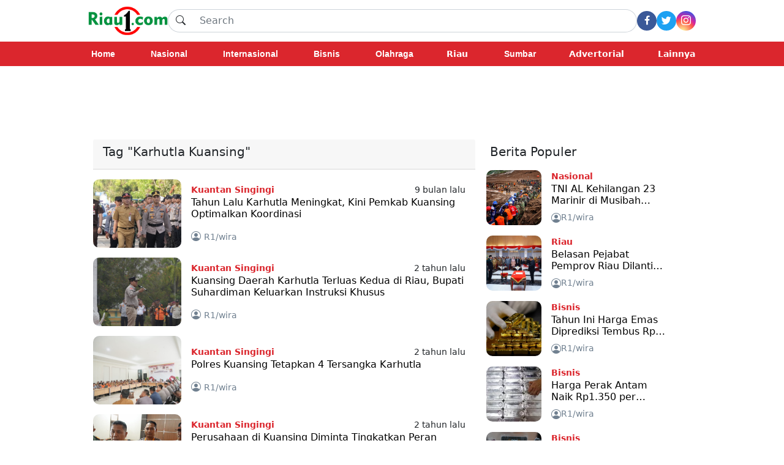

--- FILE ---
content_type: text/html; charset=UTF-8
request_url: https://www.riau1.com/tag/karhutla-kuansing
body_size: 53466
content:
<!DOCTYPE html>
<html lang="id">

<head>
    <meta charset="UTF-8">
    <meta http-equiv="X-UA-Compatible" content="IE=edge">
    <meta name="viewport" content="width=device-width, initial-scale=1.0">
    
    <script async src="//pagead2.googlesyndication.com/pagead/js/adsbygoogle.js"></script>
    <script>
        (adsbygoogle = window.adsbygoogle || []).push({
            google_ad_client: "ca-pub-5233961914239079",
            enable_page_level_ads: true
        });
    </script>
    
    <!-- Google tag (gtag.js) -->
    <script async src="https://www.googletagmanager.com/gtag/js?id=G-RCT98NE0VW"></script>
    <script>
      window.dataLayer = window.dataLayer || [];
      function gtag(){dataLayer.push(arguments);}
      gtag('js', new Date());
    
      gtag('config', 'G-RCT98NE0VW');
    </script>

    <meta property="fb:pages" content="224141298164735" />
<meta property="article:section" content="News">
<link rel="canonical" href="https://www.riau1.com" />
<link rel="stylesheet" href="https://www.riau1.com/css/navbar.css">
<link rel="stylesheet" href="https://www.riau1.com/css/headline.css">
<link rel="stylesheet" href="https://www.riau1.com/css/footer.css">
<link rel="stylesheet" href="https://www.riau1.com/css/login.css">
<link rel="stylesheet" href="https://www.riau1.com/css/category.css">
<link rel="stylesheet" href="https://www.riau1.com/css/baca.css">
<link rel="stylesheet" href="https://www.riau1.com/css/home.css">
<link rel="stylesheet" href="https://www.riau1.com/css/indeks-artikel.css">
<link rel="icon" type="image/png" href="https://www.riau1.com/r1.png" />
<link href="https://cdn.jsdelivr.net/npm/bootstrap@5.0.2/dist/css/bootstrap.min.css" rel="stylesheet" integrity="sha384-EVSTQN3/azprG1Anm3QDgpJLIm9Nao0Yz1ztcQTwFspd3yD65VohhpuuCOmLASjC" crossorigin="anonymous">
<link rel="stylesheet" href="https://cdn.jsdelivr.net/npm/bootstrap-icons@1.9.1/font/bootstrap-icons.css">
<link rel="stylesheet" href="https://cdnjs.cloudflare.com/ajax/libs/font-awesome/4.7.0/css/font-awesome.min.css">
<meta name="yandex-verification" content="8273d81a3201b439" />  

<link rel="alternate" type="application/rss+xml" title="Riau1.com News RSS Feed" href="https://www.riau1.com/rss.xml" />

<!--<link rel="dns-prefetch" href="https://pagead2.googlesyndication.com" />-->
<!--<link rel="dns-prefetch" href="https://googleads.g.doubleclick.net" />-->
<!--<link rel="dns-prefetch" href="https://adservice.google.co.id" />-->
<!--<link rel="dns-prefetch" href="https://stats.g.doubleclick.net" />-->
<!--<link rel="dns-prefetch" href="https://cm.g.doubleclick.net">-->
<!--<link rel="dns-prefetch" href="https://tpc.googlesyndication.com" />-->
<!--<link rel="dns-prefetch" href="https://native.propellerclick.com" />-->
<!--<link rel="dns-prefetch" href="https://servicer.mgid.com" />-->
<!--<link rel="dns-prefetch" href="https://cm.mgid.com" />-->
<!--<link rel="dns-prefetch" href="https://web.facebook.net" />-->
<!--<link rel="dns-prefetch" href="https://connect.facebook.net" />-->
<!--<link rel="dns-prefetch" href="https://twitter.com">-->
<!--<link rel="dns-prefetch" href="https://platform.twitter.com" />-->
<!--<link rel="dns-prefetch" href="https://certify-js.alexametrics.com">-->
<!--<link rel="dns-prefetch" href="https://certify.alexametrics.com">-->
<!--<link rel="dns-prefetch" href="https://maxcdn.bootstrapcdn.com">-->
<!--<link rel="dns-prefetch" href="https://ajax.googleapis.com">-->

<script type="application/ld+json">
{
	"@context" : "https://schema.org",
	"@type" : "Website",
	"name" : "RIAU1.COM — Berita Terbaru, Terkini",
	"url" : "https://www.riau1.com/",
	"sameAs" : [
	    "https://www.facebook.com/riau1com",
		"https://x.com/Riau1Official",
		"https://www.instagram.com/riau1com/"
	],
	"author" : [
  	{
  		"@context": "https://schema.org",
  		"@type" : "Organization",
  		"name" : "RIAU1.COM — Berita Terbaru, Terkini",
  		"legalName" : "PT. MEDIA PELANGI TUNGGAL",
  		"url" : "https://www.riau1.com/",
		"logo" : "https://www.riau1.com/riau1.png",
		"contactPoint" : [{
			"@type" : "ContactPoint",
			"telephone" : "+62-853-2000-4928",
			"contactType" : "customer service"
		}],
		"address": "Perkantoran Grand Sudirman Blok D 18 Jalan Datuk Setia Maharaja, Kec. Tangkerang Selatan, Kel. Bukit Raya Pekanbaru-Riau, Indonesia 28282"
  	}
  ]
}
</script>
<script src="https://cdn.jsdelivr.net/npm/@popperjs/core@2.9.2/dist/umd/popper.min.js" integrity="sha384-IQsoLXl5PILFhosVNubq5LC7Qb9DXgDA9i+tQ8Zj3iwWAwPtgFTxbJ8NT4GN1R8p" crossorigin="anonymous"></script>
<script src="https://cdn.jsdelivr.net/npm/bootstrap@5.0.2/dist/js/bootstrap.min.js" integrity="sha384-cVKIPhGWiC2Al4u+LWgxfKTRIcfu0JTxR+EQDz/bgldoEyl4H0zUF0QKbrJ0EcQF" crossorigin="anonymous"></script>
<script src="https://ajax.googleapis.com/ajax/libs/jquery/3.6.0/jquery.min.js"></script>    <title>Riau1.com</title>
</head>

<body>
            <!--<div class="fixed-top desktop-navbar">-->
<div class="desktop-navbar">
    <nav>
        <div class=" secondHeader d-flex justify-content-center bg-white">
            <div class="d-flex flex-row justify-content-between gap-5 w-100 align-items-center" style="max-width: 62rem ;">
                <a href="https://www.riau1.com">
                    <img src="https://www.riau1.com/riau1.png" width="130">
                </a>
                <div style="width:100%; border-radius: 20px ;">
                    <form action="https://www.riau1.com/search" method="GET">
                        <input type="hidden" name="_token" value="1IqlSyDlcXtGahfdUsiCDwKaB80kNOYgDOVqPbzX">                        <div class="input-group">
                            <button style="background:none ; border-width: 1px 0px 1px 1px; border-radius: 20px 0px 0px 20px" class="input-group-text" id="search"><i class="bi bi-search"></i></button>
                            <input name="q" style="border-width: 1px 1px 1px 0px; border-radius:0px 20px 20px 0px;" type="text" class="form-control" placeholder="Search" aria-label="Search" aria-describedby="search">
                        </div>
                    </form>
                </div>

                <div class="d-flex flex-row gap-3">
                                        <!--<button onclick="location.href='https://www.riau1.com/login' " class="Button">Masuk</button>-->
                    <!-- <button onclick="location.href='https://www.riau1.com/register'" class="Button">Daftar</button> -->
                    <div class="d-flex flex-row justify-content-start gap-3">
                        <div class="fb rounded-circle d-flex justify-content-center align-items-center" style="width: 2rem; height:2rem">
                            <a href="https://www.facebook.com/riau1com/" target="_blank" rel="noopener noreferrer" style="color: white ;"><i class="fa fa-facebook"></i></a>
                        </div>
                        <div class="twitter rounded-circle d-flex justify-content-center align-items-center" style="width: 2rem; height:2rem">
                            <a href="https://twitter.com/Riau1Official" target="_blank" rel="noopener noreferrer" style="color: white ;"><i class="bi bi-twitter"></i></a>
                        </div>
                        <div class="ig rounded-circle d-flex justify-content-center align-items-center" style="width: 2rem; height:2rem">
                            <a href="https://www.instagram.com/riau1com/" target="_blank" rel="noopener noreferrer" style="color: white ;"><i class="bi bi-instagram"></i></a>
                        </div>
                    </div>
                                    </div>

            </div>
        </div>
        <div class="categoryHeader d-flex justify-content-center">
            <div class="d-flex flex-row w-100 justify-content-between align-items-center" style="max-width:62rem ;">
                
                <a href="https://www.riau1.com" class="categoryText"> <strong>Home</strong></a>
                                                                                                                                                                                                                                                                                                                                                                                                                                                                                                                                                                                                                                                                                                                                                                                                                                                                                                                                                                                                                                                                                                                                                                                                <a href="https://www.riau1.com/berita/nasional" class="categoryText"><strong>Nasional</strong></a>
                                                                                                <a href="https://www.riau1.com/berita/internasional" class="categoryText"><strong>Internasional</strong></a>
                                                                                                <a href="https://www.riau1.com/berita/bisnis" class="categoryText"><strong>Bisnis</strong></a>
                                                                                                <a href="https://www.riau1.com/berita/olahraga" class="categoryText"><strong>Olahraga</strong></a>
                                                                                                <div class="dropdown button-group" style="color: white;">
                    <a id="drop" href="https://www.riau1.com/berita/riau" type="button" class="btn px-0" style="color: white ; font-size:14px;"><strong>Riau</strong></a>
                    <ul class="dropdown-menu shadow" style="right: -5rem; left: auto; padding:0.5rem;">
                        <div class="d-flex flex-wrap justify-content-start mx-auto" style="height:auto;width:22rem; max: width 22rem;">
                                                                                                                                                                                                    <li style="width: 11rem ; border-radius: 0.25rem; overflow:hidden;"><a class="dropdown-item mx-auto" href="https://www.riau1.com/berita/kampar">Kampar</a></li>
                                                                                                                                                                                                                                                                                                                                                <li style="width: 11rem ; border-radius: 0.25rem; overflow:hidden;"><a class="dropdown-item mx-auto" href="https://www.riau1.com/berita/pekanbaru">Pekanbaru</a></li>
                                                                                                                <li style="width: 11rem ; border-radius: 0.25rem; overflow:hidden;"><a class="dropdown-item mx-auto" href="https://www.riau1.com/berita/pelalawan">Pelalawan</a></li>
                                                                                                                <li style="width: 11rem ; border-radius: 0.25rem; overflow:hidden;"><a class="dropdown-item mx-auto" href="https://www.riau1.com/berita/rokan-hilir">Rokan Hilir</a></li>
                                                                                                                <li style="width: 11rem ; border-radius: 0.25rem; overflow:hidden;"><a class="dropdown-item mx-auto" href="https://www.riau1.com/berita/rokan-hulu">Rokan Hulu</a></li>
                                                                                                                <li style="width: 11rem ; border-radius: 0.25rem; overflow:hidden;"><a class="dropdown-item mx-auto" href="https://www.riau1.com/berita/kuantan-singingi">Kuantan Singingi</a></li>
                                                                                                                <li style="width: 11rem ; border-radius: 0.25rem; overflow:hidden;"><a class="dropdown-item mx-auto" href="https://www.riau1.com/berita/siak">Siak</a></li>
                                                                                                                <li style="width: 11rem ; border-radius: 0.25rem; overflow:hidden;"><a class="dropdown-item mx-auto" href="https://www.riau1.com/berita/meranti">Meranti</a></li>
                                                                                                                <li style="width: 11rem ; border-radius: 0.25rem; overflow:hidden;"><a class="dropdown-item mx-auto" href="https://www.riau1.com/berita/indragiri-hilir">Indragiri Hilir</a></li>
                                                                                                                <li style="width: 11rem ; border-radius: 0.25rem; overflow:hidden;"><a class="dropdown-item mx-auto" href="https://www.riau1.com/berita/indragiri-hulu">Indragiri Hulu</a></li>
                                                                                                                <li style="width: 11rem ; border-radius: 0.25rem; overflow:hidden;"><a class="dropdown-item mx-auto" href="https://www.riau1.com/berita/dumai">Dumai</a></li>
                                                                                                                <li style="width: 11rem ; border-radius: 0.25rem; overflow:hidden;"><a class="dropdown-item mx-auto" href="https://www.riau1.com/berita/bengkalis">Bengkalis</a></li>
                                                                                                                <li style="width: 11rem ; border-radius: 0.25rem; overflow:hidden;"><a class="dropdown-item mx-auto" href="https://www.riau1.com/berita/indragiri-hulu">Indragiri Hulu</a></li>
                                                                                                                                                                                                                                                                                                                                                                                                                                                                                                                                                                                                                                                                                                                                                                                                                                                                                                                                                                                                                                                                                                                                                                                                                                                                                                                                                                </div>
                    </ul>
                </div>
                                                                                                <a href="https://www.riau1.com/berita/sumbar" class="categoryText"><strong>Sumbar</strong></a>
                                                                                                <div class="dropdown button-group" style="color: white;">
                    <a id="drop" href="https://www.riau1.com/berita/advertorial" type="button" class="btn px-0" style="color: white ; font-size:14px;"><strong>Advertorial</strong></a>
                    <ul class="dropdown-menu shadow" style="right: -5rem; left: auto; padding:0.5rem;">
                        <div class="d-flex flex-wrap justify-content-start mx-auto" style="height:auto;width:22rem; max: width 22rem;">
                                                                                                                                                                                                                                                                                                                                                                                                                                                                                                                                                                                                                                                                                                                                                                                                                                                                                                                                                                                                                                                                                                                                                                                                                                                                                                                                                                    <li style="width: 11rem ; border-radius: 0.25rem; overflow:hidden;"><a class="dropdown-item mx-auto" href="https://www.riau1.com/berita/advertorial-dprd-provinsi-riau">DPRD Provinsi Riau</a></li>
                                                                                                                <li style="width: 11rem ; border-radius: 0.25rem; overflow:hidden;"><a class="dropdown-item mx-auto" href="https://www.riau1.com/berita/advertorial-dprd-bengkalis">DPRD Bengkalis</a></li>
                                                                                                                <li style="width: 11rem ; border-radius: 0.25rem; overflow:hidden;"><a class="dropdown-item mx-auto" href="https://www.riau1.com/berita/advertorial-dprd-indragiri-hilir">DPRD Indragiri Hilir</a></li>
                                                                                                                <li style="width: 11rem ; border-radius: 0.25rem; overflow:hidden;"><a class="dropdown-item mx-auto" href="https://www.riau1.com/berita/advertorial-dprd-kota-pekanbaru">DPRD Kota Pekanbaru</a></li>
                                                                                                                <li style="width: 11rem ; border-radius: 0.25rem; overflow:hidden;"><a class="dropdown-item mx-auto" href="https://www.riau1.com/berita/advertorial-dprd-kuansing">DPRD Kuansing</a></li>
                                                                                                                <li style="width: 11rem ; border-radius: 0.25rem; overflow:hidden;"><a class="dropdown-item mx-auto" href="https://www.riau1.com/berita/advertorial-kota-pekanbaru">Kota Pekanbaru</a></li>
                                                                                                                <li style="width: 11rem ; border-radius: 0.25rem; overflow:hidden;"><a class="dropdown-item mx-auto" href="https://www.riau1.com/berita/advertorial-siak">Siak</a></li>
                                                                                                                <li style="width: 11rem ; border-radius: 0.25rem; overflow:hidden;"><a class="dropdown-item mx-auto" href="https://www.riau1.com/berita/advertorial-pelalawan">Pelalawan</a></li>
                                                                                                                <li style="width: 11rem ; border-radius: 0.25rem; overflow:hidden;"><a class="dropdown-item mx-auto" href="https://www.riau1.com/berita/advertorial-inhil">Indragiri Hilir</a></li>
                                                                                                                <li style="width: 11rem ; border-radius: 0.25rem; overflow:hidden;"><a class="dropdown-item mx-auto" href="https://www.riau1.com/berita/advertorial-kuansing">Kuansing</a></li>
                                                                                                                <li style="width: 11rem ; border-radius: 0.25rem; overflow:hidden;"><a class="dropdown-item mx-auto" href="https://www.riau1.com/berita/advertorial-rokan-hilir">Rokan Hilir</a></li>
                                                                                                                <li style="width: 11rem ; border-radius: 0.25rem; overflow:hidden;"><a class="dropdown-item mx-auto" href="https://www.riau1.com/berita/advertorial-rokan-hulu">Rokan Hulu</a></li>
                                                                                                                                                                                                                                                                                                                                                                                                                                                                                        </div>
                    </ul>
                </div>
                                                                <div class="dropdown button-group" style="color: white;">
                    <a id="drop" type="button" class="btn px-0 dropdown-toogle" style="color: white ; font-size:14px;"><strong>Lainnya</strong></a>
                    <ul class="dropdown-menu shadow" style="right: 0; left: auto;  padding:0.5rem;">
                        <div class="d-flex flex-wrap justify-content-start mx-auto" style="height:auto;width:22rem; max: width 22rem;">
                                                                                    <li style="width: 11rem ; border-radius: 0.25rem ; overflow:hidden;"><a class="dropdown-item mx-auto" href="https://www.riau1.com/berita/politik">Politik</a></li>
                                                                                                                <li style="width: 11rem ; border-radius: 0.25rem ; overflow:hidden;"><a class="dropdown-item mx-auto" href="https://www.riau1.com/berita/hukum">Hukum</a></li>
                                                                                                                                                                        <li style="width: 11rem ; border-radius: 0.25rem ; overflow:hidden;"><a class="dropdown-item mx-auto" href="https://www.riau1.com/berita/opini">Opini</a></li>
                                                                                                                <li style="width: 11rem ; border-radius: 0.25rem ; overflow:hidden;"><a class="dropdown-item mx-auto" href="https://www.riau1.com/berita/kriminal">Kriminal</a></li>
                                                                                                                <li style="width: 11rem ; border-radius: 0.25rem ; overflow:hidden;"><a class="dropdown-item mx-auto" href="https://www.riau1.com/berita/gaya-hidup">Gaya Hidup</a></li>
                                                                                                                <li style="width: 11rem ; border-radius: 0.25rem ; overflow:hidden;"><a class="dropdown-item mx-auto" href="https://www.riau1.com/berita/top">TOP</a></li>
                                                                                                                                                                                                                                                                                                                                                                                                                                                                                                                                                                                                                                                                                                                                                                                                                <li style="width: 11rem ; border-radius: 0.25rem ; overflow:hidden;"><a class="dropdown-item mx-auto" href="https://www.riau1.com/berita/galeri-foto">Galeri Foto</a></li>
                                                                                                                <li style="width: 11rem ; border-radius: 0.25rem ; overflow:hidden;"><a class="dropdown-item mx-auto" href="https://www.riau1.com/berita/kepulauan-riau">Kepri</a></li>
                                                                                                                <li style="width: 11rem ; border-radius: 0.25rem ; overflow:hidden;"><a class="dropdown-item mx-auto" href="https://www.riau1.com/berita/infotorial">Infotorial</a></li>
                                                                                                                                                                                                                                                                                                                                                                                                                                                                                                                                                                                                                                                                                                                                                                                                                                                                                                                                                                                                                                                                                                                                                                                        </div>
                    </ul>
                </div>
            </div>
        </div>
    </nav>
</div>

<script>
    $('.dropdown').hover(
        function() {
            $(this).find('.dropdown-menu').stop(true, true).delay(50).fadeToggle();
        },
        function() {
            $(this).find('.dropdown-menu').stop(true, true).delay(50).fadeOut();
        }
    );

    $('.dropdown-menu').hover(
        function() {
            $(this).stop(true, true);
        },
        function() {
            $(this).stop(true, true).delay(50).fadeOut();
        }
    );
</script>        <div class="article-padding d-flex flex-wrap align-items-start mx-auto" style="max-width:62rem ;">
    <div class="w-100 px-2" style="max-width: 40rem ;">
        <div class="card-header">
            <h5>Tag "Karhutla Kuansing"</h5>
        </div>
        <div id="post-data" class="card-body px-0">
                        <div class="d-flex align-items-center mb-3">
    <div class="flex-shrink-0">
        <img src="https://www.riau1.com/assets/2025/04/23/1745426098-tahun-lalu-karhutla-meningkat-kini-pemkab-kuansing-optimalkan-koordinasi.jpg" class="customRounded indeks-image" style="object-fit: cover;">
    </div>
    <div class="flex-grow-1 ms-3">
        <div class="d-flex flex-row justify-content-between pe-3">
            <small><strong style="color: #db262d;">Kuantan Singingi</strong></small>
            <small><span>9 bulan lalu</span></small>
        </div>
        <div class="card-title text-break text-truncate-container">
            <a href="https://www.riau1.com/berita/kuantan-singingi/tahun-lalu-karhutla-meningkat-kini-pemkab-kuansing-optimalkan-koordinasi" style="color: black ;">
                <h5 class="hov" style="font-size: 1rem ;">Tahun Lalu Karhutla Meningkat, Kini Pemkab Kuansing Optimalkan Koordinasi</h5>
            </a>
        </div>
        <div class="d-flex flex-wrap justify-content-between">
            <a href="#" style="color:slategray;">
                <i class="bi bi-person-circle"></i>&nbsp<small class="hov">R1/wira</small>
            </a>
            <div class="d-flex flex-row gap-2 mt-2 mb-2 pe-3 " style="color:slategray ; font-size:small; width:auto;">
                <!-- <small><i class="bi bi-heart"></i>&nbsp;<a>200</a></small> -->
                <!-- <small><i class="bi bi-chat"></i>&nbsp;<a>200</a></small> -->
            </div>
        </div>
    </div>
</div>

<div class="d-flex align-items-center mb-3">
    <div class="flex-shrink-0">
        <img src="https://www.riau1.com/assets/2023/10/08/1696749090-kuansing-daerah-karhutla-terluas-kedua-di-riau-bupati-suhardiman-keluarkan-instruksi-khusus.jpg" class="customRounded indeks-image" style="object-fit: cover;">
    </div>
    <div class="flex-grow-1 ms-3">
        <div class="d-flex flex-row justify-content-between pe-3">
            <small><strong style="color: #db262d;">Kuantan Singingi</strong></small>
            <small><span>2 tahun lalu</span></small>
        </div>
        <div class="card-title text-break text-truncate-container">
            <a href="https://www.riau1.com/berita/kuantan-singingi/kuansing-daerah-karhutla-terluas-kedua-di-riau-bupati-suhardiman-keluarkan-instruksi-khusus" style="color: black ;">
                <h5 class="hov" style="font-size: 1rem ;">Kuansing Daerah Karhutla Terluas Kedua di Riau, Bupati Suhardiman Keluarkan Instruksi Khusus</h5>
            </a>
        </div>
        <div class="d-flex flex-wrap justify-content-between">
            <a href="#" style="color:slategray;">
                <i class="bi bi-person-circle"></i>&nbsp<small class="hov">R1/wira</small>
            </a>
            <div class="d-flex flex-row gap-2 mt-2 mb-2 pe-3 " style="color:slategray ; font-size:small; width:auto;">
                <!-- <small><i class="bi bi-heart"></i>&nbsp;<a>200</a></small> -->
                <!-- <small><i class="bi bi-chat"></i>&nbsp;<a>200</a></small> -->
            </div>
        </div>
    </div>
</div>

<div class="d-flex align-items-center mb-3">
    <div class="flex-shrink-0">
        <img src="https://www.riau1.com/assets/2023/10/04/1696409529-polres-kuansing-tetapkan-4-tersangka-karhutla.jpeg" class="customRounded indeks-image" style="object-fit: cover;">
    </div>
    <div class="flex-grow-1 ms-3">
        <div class="d-flex flex-row justify-content-between pe-3">
            <small><strong style="color: #db262d;">Kuantan Singingi</strong></small>
            <small><span>2 tahun lalu</span></small>
        </div>
        <div class="card-title text-break text-truncate-container">
            <a href="https://www.riau1.com/berita/kuantan-singingi/polres-kuansing-tetapkan-4-tersangka-karhutla" style="color: black ;">
                <h5 class="hov" style="font-size: 1rem ;">Polres Kuansing Tetapkan 4 Tersangka Karhutla</h5>
            </a>
        </div>
        <div class="d-flex flex-wrap justify-content-between">
            <a href="#" style="color:slategray;">
                <i class="bi bi-person-circle"></i>&nbsp<small class="hov">R1/wira</small>
            </a>
            <div class="d-flex flex-row gap-2 mt-2 mb-2 pe-3 " style="color:slategray ; font-size:small; width:auto;">
                <!-- <small><i class="bi bi-heart"></i>&nbsp;<a>200</a></small> -->
                <!-- <small><i class="bi bi-chat"></i>&nbsp;<a>200</a></small> -->
            </div>
        </div>
    </div>
</div>

<div class="d-flex align-items-center mb-3">
    <div class="flex-shrink-0">
        <img src="https://www.riau1.com/assets/2023/05/30/1685433681-perusahaan-di-kuansing-diminta-tingkatkan-peran-penanganan-karhutla.jpg" class="customRounded indeks-image" style="object-fit: cover;">
    </div>
    <div class="flex-grow-1 ms-3">
        <div class="d-flex flex-row justify-content-between pe-3">
            <small><strong style="color: #db262d;">Kuantan Singingi</strong></small>
            <small><span>2 tahun lalu</span></small>
        </div>
        <div class="card-title text-break text-truncate-container">
            <a href="https://www.riau1.com/berita/kuantan-singingi/perusahaan-di-kuansing-diminta-tingkatkan-peran-penanganan-karhutla" style="color: black ;">
                <h5 class="hov" style="font-size: 1rem ;">Perusahaan di Kuansing Diminta Tingkatkan Peran Penanganan Karhutla</h5>
            </a>
        </div>
        <div class="d-flex flex-wrap justify-content-between">
            <a href="#" style="color:slategray;">
                <i class="bi bi-person-circle"></i>&nbsp<small class="hov">R1/wira</small>
            </a>
            <div class="d-flex flex-row gap-2 mt-2 mb-2 pe-3 " style="color:slategray ; font-size:small; width:auto;">
                <!-- <small><i class="bi bi-heart"></i>&nbsp;<a>200</a></small> -->
                <!-- <small><i class="bi bi-chat"></i>&nbsp;<a>200</a></small> -->
            </div>
        </div>
    </div>
</div>
                    </div>
        <center>
            <div class="spinner-border text-danger ajax-load" role="status" style="display: none;">
                <span class="visually-hidden">Loading...</span>
            </div>
        </center>

    </div>
        <div class="ps-2" style=" max-width:20rem; position:sticky; top:5rem;">
        <div class="card border border-0 mx-auto">
        <div class=" border border-0 d-flex justify-content-between category-header" style="background-color: white ; ">
        <div class="justify-content-start">
            <h5>Berita Populer</h5>
        </div>
    </div>
    <div class="h-auto d-flex flex-column trending-item-container">
                        <div class="d-flex align-items-center mb-3 pe-3">
            <div class="flex-shrink-0">
                <img src="https://www.riau1.com/assets/2026/01/27/1769480984-tni-al-kehilangan-23-marinir-di-musibah-longsor-jabar.webp" class="customRounded" style="object-fit: cover;" width="90rem" height="90rem">
            </div>
            <div class="flex-grow-1 ms-3">
                <div class="d-flex flex-row justify-content-between">
                    <small><strong style="color: #db262d;">Nasional</strong></small>

                </div>
                <div class="card-title text-break text-truncate-container">
                    <a href="https://www.riau1.com/berita/nasional/tni-al-kehilangan-23-marinir-di-musibah-longsor-jabar" style="color: black ;">
                        <h5 class="hov" style="font-size: 1rem ;">TNI AL Kehilangan 23 Marinir di Musibah Longsor Jabar</h5>
                    </a>
                </div>
                <div class="d-flex flex-row w-auto justify-content-between ">
                    <a href="#" class="d-flex flex-row flex-nowrap gap-2" style="color:slategray;">
                        <i class="bi bi-person-circle"></i><small class="hov">R1/wira</small>
                    </a>
                    <div class="d-flex flex-row gap-2 my-auto justify-content-end" style="color:slategray ; font-size:small; width:70%;">
                        <!-- <small><i class="bi bi-heart"></i>&nbsp;<a>200</a></small> -->
                        <!-- <small><i class="bi bi-chat"></i>&nbsp;<a>200</a></small> -->
                    </div>
                </div>
            </div>
        </div>
                        <div class="d-flex align-items-center mb-3 pe-3">
            <div class="flex-shrink-0">
                <img src="https://www.riau1.com/assets/2026/01/27/1769480282-belasan-pejabat-pemprov-riau-dilantik-ninno-wastikasari-jadi-kepala-bapenda.jpg" class="customRounded" style="object-fit: cover;" width="90rem" height="90rem">
            </div>
            <div class="flex-grow-1 ms-3">
                <div class="d-flex flex-row justify-content-between">
                    <small><strong style="color: #db262d;">Riau</strong></small>

                </div>
                <div class="card-title text-break text-truncate-container">
                    <a href="https://www.riau1.com/berita/riau/belasan-pejabat-pemprov-riau-dilantik-ninno-wastikasari-jadi-kepala-bapenda" style="color: black ;">
                        <h5 class="hov" style="font-size: 1rem ;">Belasan Pejabat Pemprov Riau Dilantik, Ninno Wastikasari jadi Kepala Bapenda</h5>
                    </a>
                </div>
                <div class="d-flex flex-row w-auto justify-content-between ">
                    <a href="#" class="d-flex flex-row flex-nowrap gap-2" style="color:slategray;">
                        <i class="bi bi-person-circle"></i><small class="hov">R1/wira</small>
                    </a>
                    <div class="d-flex flex-row gap-2 my-auto justify-content-end" style="color:slategray ; font-size:small; width:70%;">
                        <!-- <small><i class="bi bi-heart"></i>&nbsp;<a>200</a></small> -->
                        <!-- <small><i class="bi bi-chat"></i>&nbsp;<a>200</a></small> -->
                    </div>
                </div>
            </div>
        </div>
                        <div class="d-flex align-items-center mb-3 pe-3">
            <div class="flex-shrink-0">
                <img src="https://www.riau1.com/assets/2026/01/30/1769746640-tahun-ini-harga-emas-diprediksi-tembus-rp-42-juta-per-gram.jpg" class="customRounded" style="object-fit: cover;" width="90rem" height="90rem">
            </div>
            <div class="flex-grow-1 ms-3">
                <div class="d-flex flex-row justify-content-between">
                    <small><strong style="color: #db262d;">Bisnis</strong></small>

                </div>
                <div class="card-title text-break text-truncate-container">
                    <a href="https://www.riau1.com/berita/bisnis/tahun-ini-harga-emas-diprediksi-tembus-rp-42-juta-per-gram" style="color: black ;">
                        <h5 class="hov" style="font-size: 1rem ;">Tahun Ini Harga Emas Diprediksi Tembus Rp 4,2 Juta per Gram</h5>
                    </a>
                </div>
                <div class="d-flex flex-row w-auto justify-content-between ">
                    <a href="#" class="d-flex flex-row flex-nowrap gap-2" style="color:slategray;">
                        <i class="bi bi-person-circle"></i><small class="hov">R1/wira</small>
                    </a>
                    <div class="d-flex flex-row gap-2 my-auto justify-content-end" style="color:slategray ; font-size:small; width:70%;">
                        <!-- <small><i class="bi bi-heart"></i>&nbsp;<a>200</a></small> -->
                        <!-- <small><i class="bi bi-chat"></i>&nbsp;<a>200</a></small> -->
                    </div>
                </div>
            </div>
        </div>
                        <div class="d-flex align-items-center mb-3 pe-3">
            <div class="flex-shrink-0">
                <img src="https://www.riau1.com/assets/2026/01/26/1769403918-harga-perak-antam-naik-jadi-rp-1350-per-gram.webp" class="customRounded" style="object-fit: cover;" width="90rem" height="90rem">
            </div>
            <div class="flex-grow-1 ms-3">
                <div class="d-flex flex-row justify-content-between">
                    <small><strong style="color: #db262d;">Bisnis</strong></small>

                </div>
                <div class="card-title text-break text-truncate-container">
                    <a href="https://www.riau1.com/berita/bisnis/harga-perak-antam-naik-jadi-rp-1350-per-gram" style="color: black ;">
                        <h5 class="hov" style="font-size: 1rem ;">Harga Perak Antam Naik Rp1.350 per Gram</h5>
                    </a>
                </div>
                <div class="d-flex flex-row w-auto justify-content-between ">
                    <a href="#" class="d-flex flex-row flex-nowrap gap-2" style="color:slategray;">
                        <i class="bi bi-person-circle"></i><small class="hov">R1/wira</small>
                    </a>
                    <div class="d-flex flex-row gap-2 my-auto justify-content-end" style="color:slategray ; font-size:small; width:70%;">
                        <!-- <small><i class="bi bi-heart"></i>&nbsp;<a>200</a></small> -->
                        <!-- <small><i class="bi bi-chat"></i>&nbsp;<a>200</a></small> -->
                    </div>
                </div>
            </div>
        </div>
                        <div class="d-flex align-items-center mb-3 pe-3">
            <div class="flex-shrink-0">
                <img src="https://www.riau1.com/assets/2026/01/30/1769746097-harga-emas-galeri24-di-pegadaian-hari-ini-naik-lagi.jpg" class="customRounded" style="object-fit: cover;" width="90rem" height="90rem">
            </div>
            <div class="flex-grow-1 ms-3">
                <div class="d-flex flex-row justify-content-between">
                    <small><strong style="color: #db262d;">Bisnis</strong></small>

                </div>
                <div class="card-title text-break text-truncate-container">
                    <a href="https://www.riau1.com/berita/bisnis/harga-emas-galeri24-di-pegadaian-hari-ini-naik-lagi" style="color: black ;">
                        <h5 class="hov" style="font-size: 1rem ;">Harga Emas Galeri24 di Pegadaian Hari Ini Naik Lagi</h5>
                    </a>
                </div>
                <div class="d-flex flex-row w-auto justify-content-between ">
                    <a href="#" class="d-flex flex-row flex-nowrap gap-2" style="color:slategray;">
                        <i class="bi bi-person-circle"></i><small class="hov">R1/wira</small>
                    </a>
                    <div class="d-flex flex-row gap-2 my-auto justify-content-end" style="color:slategray ; font-size:small; width:70%;">
                        <!-- <small><i class="bi bi-heart"></i>&nbsp;<a>200</a></small> -->
                        <!-- <small><i class="bi bi-chat"></i>&nbsp;<a>200</a></small> -->
                    </div>
                </div>
            </div>
        </div>
            </div>
</div>
    </div>
    </div>

        <script type="text/javascript">
        var page = 1;
        $(window).scroll(function() {
            if ($(window).scrollTop() + $(window).height() >= $(document).height()) {
                page++;
                loadMoreData(page);
            }
        });


        function loadMoreData(page) {
            $.ajax({
                    url: window. location. href + '&page=' + page,
                    type: "get",
                    beforeSend: function() {
                        $('.ajax-load').show();
                    }
                })
                .done(function(data) {
                    if (data.html == " ") {
                        $('.ajax-load').html("No more records found");
                        return;
                    }
                    $('.ajax-load').hide();
                    $("#post-data").append(data.html);
                })
                .fail(function(jqXHR, ajaxOptions, thrownError) {
                    alert('server not responding...');
                });
        }
    </script>
</body>
<footer>
    <div class="w-100" style=" color:white ; background: radial-gradient( circle farthest-side, rgb(27,27,27) , black ) ;">
    <div class="mx-auto w-100 h-100" style="max-width:60rem ;">
        <div class="d-flex flex-row gap-3 pt-5 " style="border-bottom:1px solid #414141">
            <div class="col-3 mb-3">
                <div class="w-100 d-flex flex-row justify-content-start gap-2">
                    <img class="mb-3" src="https://www.riau1.com/riau1-footer.png" alt="" width="145">
                    <a href="https://amsi.or.id/trust-worthy-news/" target="_blank"><img src="https://www.riau1.com/trusted-logo.png" alt="" height="50"></a>
                </div>
                <div class="mt-3">
                    <strong class="mb-3">
                        <h6>Ikuti Kami</h6>
                    </strong>
                    <div class="d-flex flex-row justify-content-start gap-3">
                        <div class="fb rounded-circle d-flex justify-content-center align-items-center" style="width: 2rem; height:2rem">
                            <a href="https://www.facebook.com/riau1com/" target="_blank" rel="noopener noreferrer" style="color: white ;"><i class="fa fa-facebook"></i></a>
                        </div>
                        <div class="twitter rounded-circle d-flex justify-content-center align-items-center" style="width: 2rem; height:2rem">
                            <a href="https://twitter.com/Riau1Official" target="_blank" rel="noopener noreferrer" style="color: white ;"><i class="bi bi-twitter"></i></a>
                        </div>
                        <div class="ig rounded-circle d-flex justify-content-center align-items-center" style="width: 2rem; height:2rem">
                            <a href="https://www.instagram.com/riau1com/" target="_blank" rel="noopener noreferrer" style="color: white ;"><i class="bi bi-instagram"></i></a>
                        </div>
                    </div>
                </div>
            </div>
            <div class="col-2 mb-3">
                <strong class="">
                    <h6>Perusahaan</h6>
                </strong>
                <div class="d-flex flex-column justify-content-between">
                    <div class="">
                        <a href="https://www.riau1.com/halaman/tentang-kami" class="custom-font">
                            <p class="link m-1">Tentang Kami</p>
                        </a>
                    </div>
                    <div class="">
                        <a href="https://www.riau1.com/halaman/redaksi" class="custom-font">
                            <p class="link m-1">Redaksi</p>
                        </a>
                    </div>
                    <div class="">
                        <a href="https://www.riau1.com/halaman/pedoman-media-siber" class="custom-font">
                            <p class="link m-1">Pedoman Media Siber</p>
                        </a>
                    </div>
                    <div class="">
                        <a href="https://www.riau1.com/halaman/trust-worthy-news" class="custom-font">
                            <p class="link m-1">TrustWorthy News Indicators</p>
                        </a>
                    </div>
                </div>
            </div>
            <div class="col-2 mb-3">
                <strong class="">
                    <h6>Dukungan</h6>
                </strong>
                <div class="d-flex flex-column justify-content-between ">
                    <div class="">
                        <a href="https://www.riau1.com/halaman/kebijakan-privasi" class="custom-font">
                            <p class="link m-1">Kebijakan Privasi</p>
                        </a>
                    </div>
                    <div class="">
                        <a href="https://www.riau1.com/halaman/disclaimer" class="custom-font">
                            <p class="link m-1">Disclaimer</p>
                        </a>
                    </div>
                    <div class="">
                        <a href="https://www.riau1.com/halaman/hubungi-kami" class="custom-font">
                            <p class="link m-1">Hubungi Kami</p>
                        </a>
                    </div>
                    <div class="">
                        <a href="https://www.riau1.com/halaman/info-iklan" class="custom-font">
                            <p class="link m-1">Info Iklan</p>
                        </a>
                    </div>

                </div>
            </div>
            <div class="col-5 mb-3">
                <strong class="mb-3">
                    <h6>Kategori</h6>
                </strong>
                <div class="d-flex flex-wrap justify-content-between">
                                        <div class="w-25"><a class="custom-font" href="https://www.riau1.com/berita/politik">
                            <p class="link m-1">Politik</p>
                        </a></div>
                                        <div class="w-25"><a class="custom-font" href="https://www.riau1.com/berita/hukum">
                            <p class="link m-1">Hukum</p>
                        </a></div>
                                        <div class="w-25"><a class="custom-font" href="https://www.riau1.com/berita/bisnis">
                            <p class="link m-1">Bisnis</p>
                        </a></div>
                                        <div class="w-25"><a class="custom-font" href="https://www.riau1.com/berita/olahraga">
                            <p class="link m-1">Olahraga</p>
                        </a></div>
                                        <div class="w-25"><a class="custom-font" href="https://www.riau1.com/berita/riau">
                            <p class="link m-1">Riau</p>
                        </a></div>
                                        <div class="w-25"><a class="custom-font" href="https://www.riau1.com/berita/opini">
                            <p class="link m-1">Opini</p>
                        </a></div>
                                        <div class="w-25"><a class="custom-font" href="https://www.riau1.com/berita/kriminal">
                            <p class="link m-1">Kriminal</p>
                        </a></div>
                                        <div class="w-25"><a class="custom-font" href="https://www.riau1.com/berita/nasional">
                            <p class="link m-1">Nasional</p>
                        </a></div>
                                        <div class="w-25"><a class="custom-font" href="https://www.riau1.com/berita/internasional">
                            <p class="link m-1">Internasional</p>
                        </a></div>
                                        <div class="w-25"><a class="custom-font" href="https://www.riau1.com/berita/advertorial">
                            <p class="link m-1">Advertorial</p>
                        </a></div>
                                        <div class="w-25"><a class="custom-font" href="https://www.riau1.com/berita/gaya-hidup">
                            <p class="link m-1">Gaya Hidup</p>
                        </a></div>
                                        <div class="w-25"><a class="custom-font" href="https://www.riau1.com/berita/top">
                            <p class="link m-1">TOP</p>
                        </a></div>
                                        <div class="w-25"><a class="custom-font" href="https://www.riau1.com/berita/galeri-foto">
                            <p class="link m-1">Galeri Foto</p>
                        </a></div>
                                        <div class="w-25"><a class="custom-font" href="https://www.riau1.com/berita/sumbar">
                            <p class="link m-1">Sumbar</p>
                        </a></div>
                                        <div class="w-25"><a class="custom-font" href="https://www.riau1.com/berita/kepulauan-riau">
                            <p class="link m-1">Kepri</p>
                        </a></div>
                                        <div class="w-25"><a class="custom-font" href="https://www.riau1.com/berita/infotorial">
                            <p class="link m-1">Infotorial</p>
                        </a></div>
                                    </div>
            </div>
        </div>
        <div class="w-100 d-flex justify-content-center pt-4 align-items-center">
            <p class="custom-font" style="color:gray ;">&copy; <script>
                    document.write(new Date().getFullYear())
                </script>
                - PT Media Pelangi Tunggal. All Rights Reserved
            </p>
        </div>
    </div>
</div>
<style>
    p.link {
        color: darkgrey;
        font-family: Arial, Helvetica, sans-serif;
    }

    p.link:hover {
        color: red;
    }
</style>

<style>
    .ig {
        background: radial-gradient(circle at 30% 107%, #fdf497 0%, #fdf497 5%, #fd5949 45%, #d6249f 60%, #285AEB 90%);
        vertical-align: middle;
        text-align: center;
    }

    .fb {
        background-color: #3b5998;
    }

    .twitter {
        background-color: #1DA1F2;
    }
</style></footer>

</html>

--- FILE ---
content_type: text/html; charset=utf-8
request_url: https://www.google.com/recaptcha/api2/aframe
body_size: 264
content:
<!DOCTYPE HTML><html><head><meta http-equiv="content-type" content="text/html; charset=UTF-8"></head><body><script nonce="AleEU9fscTS61_Q1r7l_bA">/** Anti-fraud and anti-abuse applications only. See google.com/recaptcha */ try{var clients={'sodar':'https://pagead2.googlesyndication.com/pagead/sodar?'};window.addEventListener("message",function(a){try{if(a.source===window.parent){var b=JSON.parse(a.data);var c=clients[b['id']];if(c){var d=document.createElement('img');d.src=c+b['params']+'&rc='+(localStorage.getItem("rc::a")?sessionStorage.getItem("rc::b"):"");window.document.body.appendChild(d);sessionStorage.setItem("rc::e",parseInt(sessionStorage.getItem("rc::e")||0)+1);localStorage.setItem("rc::h",'1769910681516');}}}catch(b){}});window.parent.postMessage("_grecaptcha_ready", "*");}catch(b){}</script></body></html>

--- FILE ---
content_type: text/css
request_url: https://www.riau1.com/css/footer.css
body_size: 1036
content:
.footerContainer {
    width: 100;
    height: 100;
    background-color: #ececec;
    bottom: 0;


}

.footer-body {
    padding-left: 13vw;
    padding-right: 13vw;
}

.aboutFooter {
    border-left: 1px solid #000000;
    border-right: 1px solid #000000;
}

.catFooter {
    display: flex;
    flex-wrap: wrap;
    gap: 10px;
    align-items: center;
    justify-content: center;
}

.socmedfooter {
    display: flex;
    flex-direction: row;
    justify-content: center;
    align-items: center;
    padding: 0px;
    gap: 16px;
}

.custom-font {
    font-family:Arial, Helvetica, sans-serif;
    font-size: 0.8rem;
    color:rgb(103, 103, 103);
    font-style: normal;
}

.footer-category-padding{
    padding-left: 3rem;
    padding-right: 3rem;
}

@media only screen and (max-width : 600px) {
    .footer-body{
        padding-left: .5rem;
        padding-right: .5rem;
    }

    .footer-category-padding{
        padding-left: 1rem;
        padding-right: 1rem;
    }
}

--- FILE ---
content_type: text/css
request_url: https://www.riau1.com/css/home.css
body_size: 40
content:
.sidebar-home{
    max-width: 20rem;
}